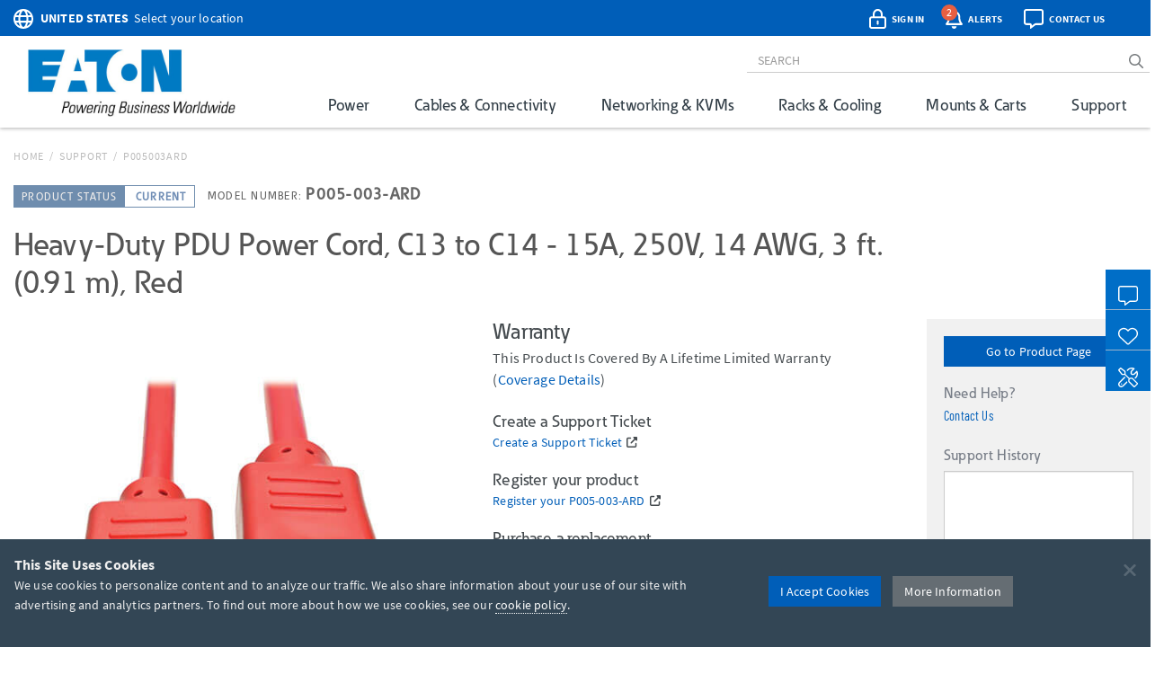

--- FILE ---
content_type: text/html; charset=utf-8
request_url: https://www.google.com/recaptcha/api2/anchor?ar=1&k=6Lc9heciAAAAAETYWKt1PHatnWPkuGmUuPu_4xw8&co=aHR0cHM6Ly90cmlwcGxpdGUuZWF0b24uY29tOjQ0Mw..&hl=en&v=N67nZn4AqZkNcbeMu4prBgzg&size=invisible&badge=bottomleft&anchor-ms=20000&execute-ms=30000&cb=qmgjlh7a2nlh
body_size: 48707
content:
<!DOCTYPE HTML><html dir="ltr" lang="en"><head><meta http-equiv="Content-Type" content="text/html; charset=UTF-8">
<meta http-equiv="X-UA-Compatible" content="IE=edge">
<title>reCAPTCHA</title>
<style type="text/css">
/* cyrillic-ext */
@font-face {
  font-family: 'Roboto';
  font-style: normal;
  font-weight: 400;
  font-stretch: 100%;
  src: url(//fonts.gstatic.com/s/roboto/v48/KFO7CnqEu92Fr1ME7kSn66aGLdTylUAMa3GUBHMdazTgWw.woff2) format('woff2');
  unicode-range: U+0460-052F, U+1C80-1C8A, U+20B4, U+2DE0-2DFF, U+A640-A69F, U+FE2E-FE2F;
}
/* cyrillic */
@font-face {
  font-family: 'Roboto';
  font-style: normal;
  font-weight: 400;
  font-stretch: 100%;
  src: url(//fonts.gstatic.com/s/roboto/v48/KFO7CnqEu92Fr1ME7kSn66aGLdTylUAMa3iUBHMdazTgWw.woff2) format('woff2');
  unicode-range: U+0301, U+0400-045F, U+0490-0491, U+04B0-04B1, U+2116;
}
/* greek-ext */
@font-face {
  font-family: 'Roboto';
  font-style: normal;
  font-weight: 400;
  font-stretch: 100%;
  src: url(//fonts.gstatic.com/s/roboto/v48/KFO7CnqEu92Fr1ME7kSn66aGLdTylUAMa3CUBHMdazTgWw.woff2) format('woff2');
  unicode-range: U+1F00-1FFF;
}
/* greek */
@font-face {
  font-family: 'Roboto';
  font-style: normal;
  font-weight: 400;
  font-stretch: 100%;
  src: url(//fonts.gstatic.com/s/roboto/v48/KFO7CnqEu92Fr1ME7kSn66aGLdTylUAMa3-UBHMdazTgWw.woff2) format('woff2');
  unicode-range: U+0370-0377, U+037A-037F, U+0384-038A, U+038C, U+038E-03A1, U+03A3-03FF;
}
/* math */
@font-face {
  font-family: 'Roboto';
  font-style: normal;
  font-weight: 400;
  font-stretch: 100%;
  src: url(//fonts.gstatic.com/s/roboto/v48/KFO7CnqEu92Fr1ME7kSn66aGLdTylUAMawCUBHMdazTgWw.woff2) format('woff2');
  unicode-range: U+0302-0303, U+0305, U+0307-0308, U+0310, U+0312, U+0315, U+031A, U+0326-0327, U+032C, U+032F-0330, U+0332-0333, U+0338, U+033A, U+0346, U+034D, U+0391-03A1, U+03A3-03A9, U+03B1-03C9, U+03D1, U+03D5-03D6, U+03F0-03F1, U+03F4-03F5, U+2016-2017, U+2034-2038, U+203C, U+2040, U+2043, U+2047, U+2050, U+2057, U+205F, U+2070-2071, U+2074-208E, U+2090-209C, U+20D0-20DC, U+20E1, U+20E5-20EF, U+2100-2112, U+2114-2115, U+2117-2121, U+2123-214F, U+2190, U+2192, U+2194-21AE, U+21B0-21E5, U+21F1-21F2, U+21F4-2211, U+2213-2214, U+2216-22FF, U+2308-230B, U+2310, U+2319, U+231C-2321, U+2336-237A, U+237C, U+2395, U+239B-23B7, U+23D0, U+23DC-23E1, U+2474-2475, U+25AF, U+25B3, U+25B7, U+25BD, U+25C1, U+25CA, U+25CC, U+25FB, U+266D-266F, U+27C0-27FF, U+2900-2AFF, U+2B0E-2B11, U+2B30-2B4C, U+2BFE, U+3030, U+FF5B, U+FF5D, U+1D400-1D7FF, U+1EE00-1EEFF;
}
/* symbols */
@font-face {
  font-family: 'Roboto';
  font-style: normal;
  font-weight: 400;
  font-stretch: 100%;
  src: url(//fonts.gstatic.com/s/roboto/v48/KFO7CnqEu92Fr1ME7kSn66aGLdTylUAMaxKUBHMdazTgWw.woff2) format('woff2');
  unicode-range: U+0001-000C, U+000E-001F, U+007F-009F, U+20DD-20E0, U+20E2-20E4, U+2150-218F, U+2190, U+2192, U+2194-2199, U+21AF, U+21E6-21F0, U+21F3, U+2218-2219, U+2299, U+22C4-22C6, U+2300-243F, U+2440-244A, U+2460-24FF, U+25A0-27BF, U+2800-28FF, U+2921-2922, U+2981, U+29BF, U+29EB, U+2B00-2BFF, U+4DC0-4DFF, U+FFF9-FFFB, U+10140-1018E, U+10190-1019C, U+101A0, U+101D0-101FD, U+102E0-102FB, U+10E60-10E7E, U+1D2C0-1D2D3, U+1D2E0-1D37F, U+1F000-1F0FF, U+1F100-1F1AD, U+1F1E6-1F1FF, U+1F30D-1F30F, U+1F315, U+1F31C, U+1F31E, U+1F320-1F32C, U+1F336, U+1F378, U+1F37D, U+1F382, U+1F393-1F39F, U+1F3A7-1F3A8, U+1F3AC-1F3AF, U+1F3C2, U+1F3C4-1F3C6, U+1F3CA-1F3CE, U+1F3D4-1F3E0, U+1F3ED, U+1F3F1-1F3F3, U+1F3F5-1F3F7, U+1F408, U+1F415, U+1F41F, U+1F426, U+1F43F, U+1F441-1F442, U+1F444, U+1F446-1F449, U+1F44C-1F44E, U+1F453, U+1F46A, U+1F47D, U+1F4A3, U+1F4B0, U+1F4B3, U+1F4B9, U+1F4BB, U+1F4BF, U+1F4C8-1F4CB, U+1F4D6, U+1F4DA, U+1F4DF, U+1F4E3-1F4E6, U+1F4EA-1F4ED, U+1F4F7, U+1F4F9-1F4FB, U+1F4FD-1F4FE, U+1F503, U+1F507-1F50B, U+1F50D, U+1F512-1F513, U+1F53E-1F54A, U+1F54F-1F5FA, U+1F610, U+1F650-1F67F, U+1F687, U+1F68D, U+1F691, U+1F694, U+1F698, U+1F6AD, U+1F6B2, U+1F6B9-1F6BA, U+1F6BC, U+1F6C6-1F6CF, U+1F6D3-1F6D7, U+1F6E0-1F6EA, U+1F6F0-1F6F3, U+1F6F7-1F6FC, U+1F700-1F7FF, U+1F800-1F80B, U+1F810-1F847, U+1F850-1F859, U+1F860-1F887, U+1F890-1F8AD, U+1F8B0-1F8BB, U+1F8C0-1F8C1, U+1F900-1F90B, U+1F93B, U+1F946, U+1F984, U+1F996, U+1F9E9, U+1FA00-1FA6F, U+1FA70-1FA7C, U+1FA80-1FA89, U+1FA8F-1FAC6, U+1FACE-1FADC, U+1FADF-1FAE9, U+1FAF0-1FAF8, U+1FB00-1FBFF;
}
/* vietnamese */
@font-face {
  font-family: 'Roboto';
  font-style: normal;
  font-weight: 400;
  font-stretch: 100%;
  src: url(//fonts.gstatic.com/s/roboto/v48/KFO7CnqEu92Fr1ME7kSn66aGLdTylUAMa3OUBHMdazTgWw.woff2) format('woff2');
  unicode-range: U+0102-0103, U+0110-0111, U+0128-0129, U+0168-0169, U+01A0-01A1, U+01AF-01B0, U+0300-0301, U+0303-0304, U+0308-0309, U+0323, U+0329, U+1EA0-1EF9, U+20AB;
}
/* latin-ext */
@font-face {
  font-family: 'Roboto';
  font-style: normal;
  font-weight: 400;
  font-stretch: 100%;
  src: url(//fonts.gstatic.com/s/roboto/v48/KFO7CnqEu92Fr1ME7kSn66aGLdTylUAMa3KUBHMdazTgWw.woff2) format('woff2');
  unicode-range: U+0100-02BA, U+02BD-02C5, U+02C7-02CC, U+02CE-02D7, U+02DD-02FF, U+0304, U+0308, U+0329, U+1D00-1DBF, U+1E00-1E9F, U+1EF2-1EFF, U+2020, U+20A0-20AB, U+20AD-20C0, U+2113, U+2C60-2C7F, U+A720-A7FF;
}
/* latin */
@font-face {
  font-family: 'Roboto';
  font-style: normal;
  font-weight: 400;
  font-stretch: 100%;
  src: url(//fonts.gstatic.com/s/roboto/v48/KFO7CnqEu92Fr1ME7kSn66aGLdTylUAMa3yUBHMdazQ.woff2) format('woff2');
  unicode-range: U+0000-00FF, U+0131, U+0152-0153, U+02BB-02BC, U+02C6, U+02DA, U+02DC, U+0304, U+0308, U+0329, U+2000-206F, U+20AC, U+2122, U+2191, U+2193, U+2212, U+2215, U+FEFF, U+FFFD;
}
/* cyrillic-ext */
@font-face {
  font-family: 'Roboto';
  font-style: normal;
  font-weight: 500;
  font-stretch: 100%;
  src: url(//fonts.gstatic.com/s/roboto/v48/KFO7CnqEu92Fr1ME7kSn66aGLdTylUAMa3GUBHMdazTgWw.woff2) format('woff2');
  unicode-range: U+0460-052F, U+1C80-1C8A, U+20B4, U+2DE0-2DFF, U+A640-A69F, U+FE2E-FE2F;
}
/* cyrillic */
@font-face {
  font-family: 'Roboto';
  font-style: normal;
  font-weight: 500;
  font-stretch: 100%;
  src: url(//fonts.gstatic.com/s/roboto/v48/KFO7CnqEu92Fr1ME7kSn66aGLdTylUAMa3iUBHMdazTgWw.woff2) format('woff2');
  unicode-range: U+0301, U+0400-045F, U+0490-0491, U+04B0-04B1, U+2116;
}
/* greek-ext */
@font-face {
  font-family: 'Roboto';
  font-style: normal;
  font-weight: 500;
  font-stretch: 100%;
  src: url(//fonts.gstatic.com/s/roboto/v48/KFO7CnqEu92Fr1ME7kSn66aGLdTylUAMa3CUBHMdazTgWw.woff2) format('woff2');
  unicode-range: U+1F00-1FFF;
}
/* greek */
@font-face {
  font-family: 'Roboto';
  font-style: normal;
  font-weight: 500;
  font-stretch: 100%;
  src: url(//fonts.gstatic.com/s/roboto/v48/KFO7CnqEu92Fr1ME7kSn66aGLdTylUAMa3-UBHMdazTgWw.woff2) format('woff2');
  unicode-range: U+0370-0377, U+037A-037F, U+0384-038A, U+038C, U+038E-03A1, U+03A3-03FF;
}
/* math */
@font-face {
  font-family: 'Roboto';
  font-style: normal;
  font-weight: 500;
  font-stretch: 100%;
  src: url(//fonts.gstatic.com/s/roboto/v48/KFO7CnqEu92Fr1ME7kSn66aGLdTylUAMawCUBHMdazTgWw.woff2) format('woff2');
  unicode-range: U+0302-0303, U+0305, U+0307-0308, U+0310, U+0312, U+0315, U+031A, U+0326-0327, U+032C, U+032F-0330, U+0332-0333, U+0338, U+033A, U+0346, U+034D, U+0391-03A1, U+03A3-03A9, U+03B1-03C9, U+03D1, U+03D5-03D6, U+03F0-03F1, U+03F4-03F5, U+2016-2017, U+2034-2038, U+203C, U+2040, U+2043, U+2047, U+2050, U+2057, U+205F, U+2070-2071, U+2074-208E, U+2090-209C, U+20D0-20DC, U+20E1, U+20E5-20EF, U+2100-2112, U+2114-2115, U+2117-2121, U+2123-214F, U+2190, U+2192, U+2194-21AE, U+21B0-21E5, U+21F1-21F2, U+21F4-2211, U+2213-2214, U+2216-22FF, U+2308-230B, U+2310, U+2319, U+231C-2321, U+2336-237A, U+237C, U+2395, U+239B-23B7, U+23D0, U+23DC-23E1, U+2474-2475, U+25AF, U+25B3, U+25B7, U+25BD, U+25C1, U+25CA, U+25CC, U+25FB, U+266D-266F, U+27C0-27FF, U+2900-2AFF, U+2B0E-2B11, U+2B30-2B4C, U+2BFE, U+3030, U+FF5B, U+FF5D, U+1D400-1D7FF, U+1EE00-1EEFF;
}
/* symbols */
@font-face {
  font-family: 'Roboto';
  font-style: normal;
  font-weight: 500;
  font-stretch: 100%;
  src: url(//fonts.gstatic.com/s/roboto/v48/KFO7CnqEu92Fr1ME7kSn66aGLdTylUAMaxKUBHMdazTgWw.woff2) format('woff2');
  unicode-range: U+0001-000C, U+000E-001F, U+007F-009F, U+20DD-20E0, U+20E2-20E4, U+2150-218F, U+2190, U+2192, U+2194-2199, U+21AF, U+21E6-21F0, U+21F3, U+2218-2219, U+2299, U+22C4-22C6, U+2300-243F, U+2440-244A, U+2460-24FF, U+25A0-27BF, U+2800-28FF, U+2921-2922, U+2981, U+29BF, U+29EB, U+2B00-2BFF, U+4DC0-4DFF, U+FFF9-FFFB, U+10140-1018E, U+10190-1019C, U+101A0, U+101D0-101FD, U+102E0-102FB, U+10E60-10E7E, U+1D2C0-1D2D3, U+1D2E0-1D37F, U+1F000-1F0FF, U+1F100-1F1AD, U+1F1E6-1F1FF, U+1F30D-1F30F, U+1F315, U+1F31C, U+1F31E, U+1F320-1F32C, U+1F336, U+1F378, U+1F37D, U+1F382, U+1F393-1F39F, U+1F3A7-1F3A8, U+1F3AC-1F3AF, U+1F3C2, U+1F3C4-1F3C6, U+1F3CA-1F3CE, U+1F3D4-1F3E0, U+1F3ED, U+1F3F1-1F3F3, U+1F3F5-1F3F7, U+1F408, U+1F415, U+1F41F, U+1F426, U+1F43F, U+1F441-1F442, U+1F444, U+1F446-1F449, U+1F44C-1F44E, U+1F453, U+1F46A, U+1F47D, U+1F4A3, U+1F4B0, U+1F4B3, U+1F4B9, U+1F4BB, U+1F4BF, U+1F4C8-1F4CB, U+1F4D6, U+1F4DA, U+1F4DF, U+1F4E3-1F4E6, U+1F4EA-1F4ED, U+1F4F7, U+1F4F9-1F4FB, U+1F4FD-1F4FE, U+1F503, U+1F507-1F50B, U+1F50D, U+1F512-1F513, U+1F53E-1F54A, U+1F54F-1F5FA, U+1F610, U+1F650-1F67F, U+1F687, U+1F68D, U+1F691, U+1F694, U+1F698, U+1F6AD, U+1F6B2, U+1F6B9-1F6BA, U+1F6BC, U+1F6C6-1F6CF, U+1F6D3-1F6D7, U+1F6E0-1F6EA, U+1F6F0-1F6F3, U+1F6F7-1F6FC, U+1F700-1F7FF, U+1F800-1F80B, U+1F810-1F847, U+1F850-1F859, U+1F860-1F887, U+1F890-1F8AD, U+1F8B0-1F8BB, U+1F8C0-1F8C1, U+1F900-1F90B, U+1F93B, U+1F946, U+1F984, U+1F996, U+1F9E9, U+1FA00-1FA6F, U+1FA70-1FA7C, U+1FA80-1FA89, U+1FA8F-1FAC6, U+1FACE-1FADC, U+1FADF-1FAE9, U+1FAF0-1FAF8, U+1FB00-1FBFF;
}
/* vietnamese */
@font-face {
  font-family: 'Roboto';
  font-style: normal;
  font-weight: 500;
  font-stretch: 100%;
  src: url(//fonts.gstatic.com/s/roboto/v48/KFO7CnqEu92Fr1ME7kSn66aGLdTylUAMa3OUBHMdazTgWw.woff2) format('woff2');
  unicode-range: U+0102-0103, U+0110-0111, U+0128-0129, U+0168-0169, U+01A0-01A1, U+01AF-01B0, U+0300-0301, U+0303-0304, U+0308-0309, U+0323, U+0329, U+1EA0-1EF9, U+20AB;
}
/* latin-ext */
@font-face {
  font-family: 'Roboto';
  font-style: normal;
  font-weight: 500;
  font-stretch: 100%;
  src: url(//fonts.gstatic.com/s/roboto/v48/KFO7CnqEu92Fr1ME7kSn66aGLdTylUAMa3KUBHMdazTgWw.woff2) format('woff2');
  unicode-range: U+0100-02BA, U+02BD-02C5, U+02C7-02CC, U+02CE-02D7, U+02DD-02FF, U+0304, U+0308, U+0329, U+1D00-1DBF, U+1E00-1E9F, U+1EF2-1EFF, U+2020, U+20A0-20AB, U+20AD-20C0, U+2113, U+2C60-2C7F, U+A720-A7FF;
}
/* latin */
@font-face {
  font-family: 'Roboto';
  font-style: normal;
  font-weight: 500;
  font-stretch: 100%;
  src: url(//fonts.gstatic.com/s/roboto/v48/KFO7CnqEu92Fr1ME7kSn66aGLdTylUAMa3yUBHMdazQ.woff2) format('woff2');
  unicode-range: U+0000-00FF, U+0131, U+0152-0153, U+02BB-02BC, U+02C6, U+02DA, U+02DC, U+0304, U+0308, U+0329, U+2000-206F, U+20AC, U+2122, U+2191, U+2193, U+2212, U+2215, U+FEFF, U+FFFD;
}
/* cyrillic-ext */
@font-face {
  font-family: 'Roboto';
  font-style: normal;
  font-weight: 900;
  font-stretch: 100%;
  src: url(//fonts.gstatic.com/s/roboto/v48/KFO7CnqEu92Fr1ME7kSn66aGLdTylUAMa3GUBHMdazTgWw.woff2) format('woff2');
  unicode-range: U+0460-052F, U+1C80-1C8A, U+20B4, U+2DE0-2DFF, U+A640-A69F, U+FE2E-FE2F;
}
/* cyrillic */
@font-face {
  font-family: 'Roboto';
  font-style: normal;
  font-weight: 900;
  font-stretch: 100%;
  src: url(//fonts.gstatic.com/s/roboto/v48/KFO7CnqEu92Fr1ME7kSn66aGLdTylUAMa3iUBHMdazTgWw.woff2) format('woff2');
  unicode-range: U+0301, U+0400-045F, U+0490-0491, U+04B0-04B1, U+2116;
}
/* greek-ext */
@font-face {
  font-family: 'Roboto';
  font-style: normal;
  font-weight: 900;
  font-stretch: 100%;
  src: url(//fonts.gstatic.com/s/roboto/v48/KFO7CnqEu92Fr1ME7kSn66aGLdTylUAMa3CUBHMdazTgWw.woff2) format('woff2');
  unicode-range: U+1F00-1FFF;
}
/* greek */
@font-face {
  font-family: 'Roboto';
  font-style: normal;
  font-weight: 900;
  font-stretch: 100%;
  src: url(//fonts.gstatic.com/s/roboto/v48/KFO7CnqEu92Fr1ME7kSn66aGLdTylUAMa3-UBHMdazTgWw.woff2) format('woff2');
  unicode-range: U+0370-0377, U+037A-037F, U+0384-038A, U+038C, U+038E-03A1, U+03A3-03FF;
}
/* math */
@font-face {
  font-family: 'Roboto';
  font-style: normal;
  font-weight: 900;
  font-stretch: 100%;
  src: url(//fonts.gstatic.com/s/roboto/v48/KFO7CnqEu92Fr1ME7kSn66aGLdTylUAMawCUBHMdazTgWw.woff2) format('woff2');
  unicode-range: U+0302-0303, U+0305, U+0307-0308, U+0310, U+0312, U+0315, U+031A, U+0326-0327, U+032C, U+032F-0330, U+0332-0333, U+0338, U+033A, U+0346, U+034D, U+0391-03A1, U+03A3-03A9, U+03B1-03C9, U+03D1, U+03D5-03D6, U+03F0-03F1, U+03F4-03F5, U+2016-2017, U+2034-2038, U+203C, U+2040, U+2043, U+2047, U+2050, U+2057, U+205F, U+2070-2071, U+2074-208E, U+2090-209C, U+20D0-20DC, U+20E1, U+20E5-20EF, U+2100-2112, U+2114-2115, U+2117-2121, U+2123-214F, U+2190, U+2192, U+2194-21AE, U+21B0-21E5, U+21F1-21F2, U+21F4-2211, U+2213-2214, U+2216-22FF, U+2308-230B, U+2310, U+2319, U+231C-2321, U+2336-237A, U+237C, U+2395, U+239B-23B7, U+23D0, U+23DC-23E1, U+2474-2475, U+25AF, U+25B3, U+25B7, U+25BD, U+25C1, U+25CA, U+25CC, U+25FB, U+266D-266F, U+27C0-27FF, U+2900-2AFF, U+2B0E-2B11, U+2B30-2B4C, U+2BFE, U+3030, U+FF5B, U+FF5D, U+1D400-1D7FF, U+1EE00-1EEFF;
}
/* symbols */
@font-face {
  font-family: 'Roboto';
  font-style: normal;
  font-weight: 900;
  font-stretch: 100%;
  src: url(//fonts.gstatic.com/s/roboto/v48/KFO7CnqEu92Fr1ME7kSn66aGLdTylUAMaxKUBHMdazTgWw.woff2) format('woff2');
  unicode-range: U+0001-000C, U+000E-001F, U+007F-009F, U+20DD-20E0, U+20E2-20E4, U+2150-218F, U+2190, U+2192, U+2194-2199, U+21AF, U+21E6-21F0, U+21F3, U+2218-2219, U+2299, U+22C4-22C6, U+2300-243F, U+2440-244A, U+2460-24FF, U+25A0-27BF, U+2800-28FF, U+2921-2922, U+2981, U+29BF, U+29EB, U+2B00-2BFF, U+4DC0-4DFF, U+FFF9-FFFB, U+10140-1018E, U+10190-1019C, U+101A0, U+101D0-101FD, U+102E0-102FB, U+10E60-10E7E, U+1D2C0-1D2D3, U+1D2E0-1D37F, U+1F000-1F0FF, U+1F100-1F1AD, U+1F1E6-1F1FF, U+1F30D-1F30F, U+1F315, U+1F31C, U+1F31E, U+1F320-1F32C, U+1F336, U+1F378, U+1F37D, U+1F382, U+1F393-1F39F, U+1F3A7-1F3A8, U+1F3AC-1F3AF, U+1F3C2, U+1F3C4-1F3C6, U+1F3CA-1F3CE, U+1F3D4-1F3E0, U+1F3ED, U+1F3F1-1F3F3, U+1F3F5-1F3F7, U+1F408, U+1F415, U+1F41F, U+1F426, U+1F43F, U+1F441-1F442, U+1F444, U+1F446-1F449, U+1F44C-1F44E, U+1F453, U+1F46A, U+1F47D, U+1F4A3, U+1F4B0, U+1F4B3, U+1F4B9, U+1F4BB, U+1F4BF, U+1F4C8-1F4CB, U+1F4D6, U+1F4DA, U+1F4DF, U+1F4E3-1F4E6, U+1F4EA-1F4ED, U+1F4F7, U+1F4F9-1F4FB, U+1F4FD-1F4FE, U+1F503, U+1F507-1F50B, U+1F50D, U+1F512-1F513, U+1F53E-1F54A, U+1F54F-1F5FA, U+1F610, U+1F650-1F67F, U+1F687, U+1F68D, U+1F691, U+1F694, U+1F698, U+1F6AD, U+1F6B2, U+1F6B9-1F6BA, U+1F6BC, U+1F6C6-1F6CF, U+1F6D3-1F6D7, U+1F6E0-1F6EA, U+1F6F0-1F6F3, U+1F6F7-1F6FC, U+1F700-1F7FF, U+1F800-1F80B, U+1F810-1F847, U+1F850-1F859, U+1F860-1F887, U+1F890-1F8AD, U+1F8B0-1F8BB, U+1F8C0-1F8C1, U+1F900-1F90B, U+1F93B, U+1F946, U+1F984, U+1F996, U+1F9E9, U+1FA00-1FA6F, U+1FA70-1FA7C, U+1FA80-1FA89, U+1FA8F-1FAC6, U+1FACE-1FADC, U+1FADF-1FAE9, U+1FAF0-1FAF8, U+1FB00-1FBFF;
}
/* vietnamese */
@font-face {
  font-family: 'Roboto';
  font-style: normal;
  font-weight: 900;
  font-stretch: 100%;
  src: url(//fonts.gstatic.com/s/roboto/v48/KFO7CnqEu92Fr1ME7kSn66aGLdTylUAMa3OUBHMdazTgWw.woff2) format('woff2');
  unicode-range: U+0102-0103, U+0110-0111, U+0128-0129, U+0168-0169, U+01A0-01A1, U+01AF-01B0, U+0300-0301, U+0303-0304, U+0308-0309, U+0323, U+0329, U+1EA0-1EF9, U+20AB;
}
/* latin-ext */
@font-face {
  font-family: 'Roboto';
  font-style: normal;
  font-weight: 900;
  font-stretch: 100%;
  src: url(//fonts.gstatic.com/s/roboto/v48/KFO7CnqEu92Fr1ME7kSn66aGLdTylUAMa3KUBHMdazTgWw.woff2) format('woff2');
  unicode-range: U+0100-02BA, U+02BD-02C5, U+02C7-02CC, U+02CE-02D7, U+02DD-02FF, U+0304, U+0308, U+0329, U+1D00-1DBF, U+1E00-1E9F, U+1EF2-1EFF, U+2020, U+20A0-20AB, U+20AD-20C0, U+2113, U+2C60-2C7F, U+A720-A7FF;
}
/* latin */
@font-face {
  font-family: 'Roboto';
  font-style: normal;
  font-weight: 900;
  font-stretch: 100%;
  src: url(//fonts.gstatic.com/s/roboto/v48/KFO7CnqEu92Fr1ME7kSn66aGLdTylUAMa3yUBHMdazQ.woff2) format('woff2');
  unicode-range: U+0000-00FF, U+0131, U+0152-0153, U+02BB-02BC, U+02C6, U+02DA, U+02DC, U+0304, U+0308, U+0329, U+2000-206F, U+20AC, U+2122, U+2191, U+2193, U+2212, U+2215, U+FEFF, U+FFFD;
}

</style>
<link rel="stylesheet" type="text/css" href="https://www.gstatic.com/recaptcha/releases/N67nZn4AqZkNcbeMu4prBgzg/styles__ltr.css">
<script nonce="fdP5vhoksWF8_jdrzMJMwQ" type="text/javascript">window['__recaptcha_api'] = 'https://www.google.com/recaptcha/api2/';</script>
<script type="text/javascript" src="https://www.gstatic.com/recaptcha/releases/N67nZn4AqZkNcbeMu4prBgzg/recaptcha__en.js" nonce="fdP5vhoksWF8_jdrzMJMwQ">
      
    </script></head>
<body><div id="rc-anchor-alert" class="rc-anchor-alert"></div>
<input type="hidden" id="recaptcha-token" value="[base64]">
<script type="text/javascript" nonce="fdP5vhoksWF8_jdrzMJMwQ">
      recaptcha.anchor.Main.init("[\x22ainput\x22,[\x22bgdata\x22,\x22\x22,\[base64]/[base64]/MjU1Ong/[base64]/[base64]/[base64]/[base64]/[base64]/[base64]/[base64]/[base64]/[base64]/[base64]/[base64]/[base64]/[base64]/[base64]/[base64]\\u003d\x22,\[base64]\\u003d\x22,\x22M3RqD8KUw4XDv8KWwpwpw77DocO7UMO8w7tlwpIGfwXDm8K1w5gYazNjwpZcKRbCuDDCugnCvz1Kw7QuQMKxwq3DtBRWwq9WN2DDoRrCicK/E2tXw6ADbcKvwp06UsKPw5AcIEPCoUTDqjRjwrnDk8K2w7csw6BZNwvDvsONw4HDvSoMwpTCnirDn8OwLkZMw4N7DsO0w7F9McOcd8KlYsKhwqnCt8KowpkQMMKzw6U7BybCvzwDGE/DoQlxX8KfEMOcAjE7w6ZZwpXDoMOhb8Opw5zDq8OKRsOhQsOiRsK1wonDhnDDrBATWh8Hwq/Cl8K/[base64]/w5Mxw6tBwrLChBHCmsKrw60iwrV6HcOdOQPCrjlewrTCnMOywpnCtTDCk30ObsK5TcKoOsOtT8K1H0HCviMdNz8aZWjDoQVGwoLCtsOqXcK3w4ckesOIGMKnE8KTW3xyTwZrKSHDnnwTwrBEw5/DnlVPccKzw5nDiMOfBcK4w6h1G0E0DcO/wp/CpT7DpD7CtsO4eUNwwp4NwpZWXcKseg7CiMOOw77CrivCp0pZw4nDjknDqSTCgRVswovDr8OowpYWw6kFWMKiKGrCuMK6AMOhwrTDgwkQwrDDsMKBAQ4mRMOhC0wNQMOkdXXDl8Kww4vDrGtuJQoOw6DCusOZw4RJwpnDnlrCkRJ/w7zChAlQwrg0ZiUlUEXCk8K/w7PClcKuw7IUJjHCpwJAwolhAsKLc8K1wqvCgBQFfgDCi27Dv00Jw6kJw7PDqCtdSHtRFcKww4pMw6l4wrIYw5zDhyDCrTTClsKKwq/DiwI/ZsKcwpHDjxkFRsO7w47DjcKtw6vDol7CgVNUXcOlFcKnMMKhw4fDn8KPDxl4wonCtsO/[base64]/Ci8OEfBQWSMOoZcO1w4JVHUXCskdKDDUjwrNrw5QLb8KnU8Ojw57DlwvCmHFmWFHDiBnCucKgAsKFZlgrw7wRSQnCgWJLwq8Lw4rDqsKbHkrCnWHDosKjccKWScOIw48fYcO6H8O+aUfDrANKLMOPwovCmXMFwo/DssOiQMKAZsOTNFllw7tKw799wpQNCywGYl7CtyLCkMOBAgEww77Cn8K3wqbCsAFUw79mwqrDmDPDpyM4wrHClMO1WcOMEsKTw7ZSF8KpwpEbwpbCrcKrY14SQsO0BsKyw6HDpFAaw5MYwprCv1PDskhJdsKkw48Xwq0HLX/DuMOAfkrDikpNOsKpCibDqljCnlPDoiZSEcKDMMOzw53DgsKYw5PDiMKiaMKfw6rDlm3DtGHCmSdBw6F/w7RJwoQqLMKKw43Cj8OIAcKrwr7CvS7DicO1a8OFwp7CucKpw57CncK6w4FVwo8Iw5h5QBrCjwzDgFdaUcOWYsKGZsO6wrvDtwVgwq5cYRHDkyMAw40uPwjDiMODwqLCvMKEw5bDsxNHw6vCkcOAA8Kewo5owrcCc8KMwot6ZcKZw5/[base64]/wrnDj8KsCgrDgsOUw75cKcKxw7jDgMKRw7Z9PDDCpsKVJg85eivDksOtw4HCoMKKbHA9XsOFE8Ojwo0hwqg7RlPDhsOBwpk0wrzCu2nDkGPDm8KyYMKbSSYSBMO1wqt9wp/Dvj7DucO6VsOldS/[base64]/DMOZwp1hSB0kw6LCg8OiMAjClsOaw77DmFfDvMOmJ3wWwpZLw4ccMcO3wq1eU2nCggFlw4EARMOxRljCvSHChC7CllRqDsKtHsKhWsOHBMOmR8Oxw401J1VqGRHCv8O8RGvDocKOw5bDvhDDncOFw69hYRDDonLDplZ/wpQEQ8KLR8OEwo5nUEQiTcOKwppbIsK2bALDgD7DlEYNJwoUQ8KRwox4VsKTwrVwwrtyw5vCgHhfwrt7fjDDpMOpccOwAzbDvwhoDUnDqjPDmMOjS8KLKjgQFy/DtsOgwqvDgQPCmzI1wpnDoAPCnsONwrXDhsOmPMKBw7bDisO/ERU4O8Kbw6TDlXtew6TDpEzDjcK+cF/Dqkp8VmATw7zCtlbCrMOjwpDDiT96wrwpw4lZwo0gNm/CkRbDncK8w4zDrsKzbsKqXSJEXyvDisK/NDvDgm0twqvCoCFMw7s7M1t+YApRwr3ChMKnLxMGwrbCjWRkw7wqwrbCtcO3RwHDusK2w4LCrW3DkBpEw5DCr8KcE8Odwq7CkMOaw7JDwpxXIcOmBcKbNsOUwoXCncKlw4nDh07CvTPDs8Oxa8Kfw7DCtMKlS8OjwqU+Xz/Cl0rDtWNXw7PClillwojDiMKUMsOeU8KSMyvDrzDCkcO/[base64]/w4bCpmTCqMKGFMOvCkQ+T8KpN8OWw6XDiVrClMKPIMKwLWHClcK3wq/Cs8KuVy3DkcO8I8K+w6BZwpbDvcKewp3DpcOXES3DnXPDjsKxw6Ihw5vCqMKNOBozIktpwozCpUJgKHDCh15xwp7DlsKww7k7UcOJw516wqRawr0dbHPCrMKpwokpRMKLwp0/RMK5wr15w4rCkSNlM8OewqbCkMOgw7ZzwpnDmjLDnFMrEDAZXEDDpsKiw4V6XVg8w7/DnsKew4zCnWvCgcOce2Mnw6rDl2IvP8OswrPDtcOlSMO4HsOmw5jDuEx8FnbDjAPDkMOdwqLDj0jCnMOJAiDCksKEw4gVWWjDjUjDmh/DtgbCkS1uw43DqmVXTD0db8KfRUc9WQTDjcKuUXJVZcOdG8K4wocaw6USdMOaW1kMwoXCi8KoLyjDvcKtL8KQwr0Owo4YXn5Bw4zCvEjDtzU7wqtEw4Y5dcOBw51ZNQzCpMKaP1Q6w5nCq8KOw7XDr8KzwrPDlk3CgyHCnH/[base64]/[base64]/Cu8KJI2tTd8OKNsKkG8Kqw7fCt8OPw4lTQcOXD8Omw60vEGHDscKsfwXCtRYMwpY3w61INGXCgWVSwoYQYCPCnwzCu8OvwpM+w7d7AsKfCsKuccO2LsOxw5TDq8O9w7nCn2Q/w7sGKUFITw0QKcOMWsODDcKLRcOJUD8bwqQ4wr/[base64]/[base64]/Dl8Oww73Cg8OqS8KRwqFER8OZw5bDnsKvZgXDpA7CuHQMw4jDhDbCtsO8Aj9YfB7DkcOdXsOjJgfCgDbCvcOvwoZWwrrCowvCpGt9w7DDplrCvzXCncOWUMKLwpXDn2oVKk3DgnA5IcO8ZsOHUV11BVnDghA/[base64]/[base64]/CgMORw7TDv8ORw49XW245LcKTamYawo7CrMOYEcKUBsOKPMOow7TDoSZ8KMK/ccKrw7Zcwp7CgDvDtSLCp8KFwprCmjBYN8KyTFxsel/[base64]/Dv3JkVjjCnsKUw5fDo8OFSzLDhlrCuGDCowTDgsK2ZsKMIcOxwpRqIcKHw5NYacOuwpg1M8O3w5dXf2wmU13Ct8OjOUTClQHDg2/[base64]/w5zDuzNLXDbCt8Kdw6kAw4MCIC/DqRvDisO3BAHDq8KfwpfClsK2w6jDjzEMQkoTw6BxwonDu8K6wqAgEMORwq7DgDd7wp/[base64]/DqxrDrsOfw4HDkm4fMAZSw47DicK+EMO6Z8K7wooZwoXCkMKKfsKZwpImwovDikodHCxmw7TDqU4JKMOuwqYiw5rDh8OYRAJBBsKAYTTCrm7Ds8O2FMKhHhfCgcO3wpPDlT/[base64]/CrTV9wrQcP8KMOQXCg8O8wrDDrsO2ecKhT8KRU20Ow6hAwo4ICMODw63DgW7DhAhfM8KcAsKywrPCqsKMw5jCvcOuwrfCqsKaasOmFywKL8K2DVPDqcODwqo+WRtPB1/DncOrw7TDv24ew69hw7BRaDzCt8Kww7DCnsKnw7xHNsKIw7XDmS7DgMOwAjA0wrLDnkA/L8Otw5Abw4E8dMK1OB9sXRdCw7pDw5jCuyQTwo3Cp8OAHzzDpMKew4XCo8KBwpzCkMOow5YowpwCw7LDvlcCwpvDiXoNw5nCicKbwrZ/w63ClBs5wrTCsjzCuMKawoRWw6oWR8KoGwNGw4HDjTnCpyjDqnnDmQ3CrcKJIwRDwocvwp7CogvClsKrw44Uwpk2JsK+wrjCj8Krw7LCjyx0wrPDpcOmDioZwo3DtAhdbmxTw5PCjgg/EHXDkwjCvXLCq8OOwoLDp0nDg1bDvsKUfVd6w7/[base64]/[base64]/DjEXDp8Onwp8UTWDCg8OJXSJgwrDDmcK4w4QUw6TCrjEyw6UNwqtacl3Dlh8Bw7PDnsO6AsKlw5FnNQ5tY0XDscKTMGrCr8O/[base64]/CkSY+McKCwqUdw7QdwrvDosKvwr5DCsKvVsKYwo7DliHCsUzDlnlmXiQ9H0PCmsKIQMOYLkx1HkjDpxZkKQsfw4YbVUvDgnMVBijCpDJTwrlYwoRyFcKVecOywq/Di8O2YMKZwrRgJ2whPcKawo/DsMOzwq1Aw4khw7DDg8KnWMOEwqwDVsK/wqUBw6rDuMOHw5NfCsKsK8OkJMK4w5xAwqsyw5Bbw7HCpCUIwrbCqsKCw614KsKoNAfCi8ONTnDCjFDCjsK+w4HDtHYnwrfCjMOLb8O2SMKHwodoASBKw7PDrMKowoA5ThTCkcKFwrXDg35vw5nDtcOxdF/Dt8OFI2/Cr8KTGmPCqVonwqDDrz3DqXQLw6dDV8O4dgdEw4bCt8Kfw4bCq8KnwrTCtT1KF8KywozCv8KBFhcnwofCtn5Ww77DmUUQw6jDnMOYKF/Dg3bCksKmA199w6rDo8Oxw54LwrTChMOewqBewqnClsKRLg5fNCANCsOhwq3CtG4Yw4NSLnbCvMKsbMKmD8KkbyExw4TDjjtHw6/[base64]/[base64]/[base64]/[base64]/CsjzCnW0zJcO5w7w3EsKewqshw4XCgsO8DhZ7wobCjE/CnT7DmWjDlSsQUMOrGsOgwpkAw4TDqT54w7fCrsKjw77CkhbCoypgNBXCvsOew5gbMW1yDcK/w4rDjxfDrihwVQXDuMKGw6fChsO/bsOJw4/[base64]/w43DsMKoLjxVwpbCqj5jfk5nw6nCtcKWGcOpaErCk0lgw58ROBXDuMO3w5FhJjhpAMK1wpI9IsOWH8Kewrw1w4MAYWTChnJJw5/CicKNPDoRw5ASwocLZ8Kzw5XCr3HDlsOgecK+wqrCtz9eahfDkcOKwpHCvSvDt3M/w4tha27CpMO/wrZhR8OaJsOkM3dvwpDDgUYVwr9WJ0zDgMObIWlJwq5hw4jCpMO8w4sTwqzCtMObScKhwpkbbwVCERB8VcOwMsOBwr8Ywq4kw7l4ZsOweyNvCh4pw5rDry/DocOuExQFVH0Ow6XCi2t6SkBkF2TDqXbCiRAseEEtwqjDnVvCgjFBJUMES34aEsKrw4kTJRXCvcKMwpk1wo4kccOtIcKVPzJKMsOmwqV6wr1Dw5nCh8OpYsKXD1rDvcKqG8O7wprDsDxfw5DCrFfCiTTDpsO2w5jDqcODwpkIw6wxVxQawox9SwViwqHDm8OVKcK3wo/[base64]/[base64]/CvgRlFMK9a8Odwolgw4ZjJ8OATjB0fXrCjybDi8OWwr7Do1haw57ChSfDk8KCKhXCqcO9DsKiw4tECx7CuCUHXGrDmsK1ScOrwrY5wq1aFTlZw7rDoMK/W8Oew5lBw4/CqsOnYcOodn80woo8M8KBwoDCiE3CpMOINMKVDCXDkyRSNsO0w4AYw7nDuMKZCWpccyRgwrt+wpZ2EMKrw6E4worDkkl0wobCl0pZwo7CnAl/R8O7w6HCj8Ktw7zDshZQBBfCosOGVgQJfMK8fC/ClnbDosOGX1LClgQzDVvDvxzCtMOVwq3DncOBN0nCkTpKwoXDuj1FwpXCv8Krwp9twonDlhR8dz/Dr8O+w5hVEcOwwq3Dg1DDoMOcRg3Ckkt3wqXCo8K7wroHwocbLsK9DGBXYMKDwqsWb8OvYcOVwp/Ci8OHw5vDvRdHGMKONcK0RhXCgztMw4MrwpUAZsOTwoLChBjCij9vV8KDYcKlwr43Gm0DKD8yF8K0wr3CigHDtsO+wo/CqgIuCw0/bTh8wqINw6zCh1l4wonDuzTCs0nCo8OpWMO9UMKuwqBJRQjDncK0bXTDk8OGwoHDsE/Dtxs4w7PCoyUuwqXDoCLDuMOjw6BmwpLDocOww4lKwp0hwrl/w7UreMK4AsKFCmnCu8OlbmYFIsKow6Z9wrDDrmnCtEVWwr/Cr8Oxw6ZLKMKPElHDkMOYNsOaWA7CqnvDl8KNFQZDByTDvcOIRmnCssOUwqbDgCrCmB/Cn8KVwqczGgUrVcO1X3QFw6p9wqEwccKCw6QfT1bDnsKGw4nDtcK3UcOgwq1rdhPCiVvCvcKjUcOxw73DhsKBwrPCpcK/wr7CkW9nwrYCfUfCtyFTK0nDgAbCvMKIw53DsEsnwoVxw5EswpgOccKnYsO9PXLDosKYw6xcCRIYSsOpLiQbY8ONwo1rQsKtPsOLfMOlfB/Cn3BqNsKbw7BMwqvDv8KcwpDDscK8YiAywqZvL8ONwrbDncOBa8KkXcKtw4JuwpoWwpPDoQbCqsK2I14EXCPDpGnCsEMmdVxCRyjDhCLCvErDj8OQBRA/UMOew7fCu3TDkAPDhMK4wrDCscOuwo5Jw41UMWjDt07CsWPDjwTDsVrCnsOXOcOhTsK/w6rCt34QFiPCv8OMwqAtw65XRWTDrFgAXhEWw788RDd0wokmw4DClMKKwoJ6SMOWw7gHER9iWnrCr8KnacOLB8Oldjo0wrd+DcOOSF0Zw7sdw65HwrfDp8OawqA8aBLDpMKSw5LDiAJGCWJcaMKTCmbDucKZwp5cZcKARk8PJMOKU8OZwpswOno7fMOIW3/CtjrDm8KMwpzCmMKjcsOswpgMw6DDjMKUAzrCusKpccOXezlNCsOgC27DsklFwqrDqATDvyHChSfCgWXDkkQTw77DuRjDrcOoIBwRJsKOw4J1w7gFw6/DiAAnw5c4M8K9dTHCtcKaC8OzGz7CrT3Cvzg/[base64]/[base64]/w6hZYgnDg8K5UsODwoxoQsODT8OjawXDqsOPEsOUw5jCjcKyZVhKw78KwpnDoU0Xw67DlzcIwojCmsK6BWRYIiEkUMO1CTnCkR59fEp6AwrCiSXCr8OZIlU/w6ZAR8OKL8KwWMOqwpBJwpnDvEIEb1nCshV7ewNkw4RRVRvCmsOELkPCjjBBw40TcB4pwpXCpsOEwpvCqcKdw5t0w7XDiyYdwpvDi8Ojw4jClMOaGD9yMsOVbSvCtcKSZcOPECfCiy8sw4PDpcOQw5jDucKEw5ELIsObIT/CuMOLw4oDw5DDnRnDnMOARcOyAcOCbMKNRRlbw5JXJ8OMLGvDp8OffzjCu2nDhSsTG8Ofw7YVwqtSwoFew5FJwqFXw7ZTBlM/wqN1w6xAZUDDqsKuV8KQa8KoZMKRU8O1bTvDozYmwo9FJDXDgsOlMGZXTMKwBm/CsMOuQcKRwq3DrMKDGxbDrcK6XRPCvcKNwrPCp8OkwqJvYMKZwqMzMCPCpjHDq2XChcOOTsKcfMOYWWREwqPDmiN+wpHDrABwWcKCw6YtGGQIwrXDisOoIcKZKR0ocHbDhMKaw71Nw6LDrk7Co1bCngXDk0RewqfDt8OTw5UHPMK9w5/[base64]/DjsOaUcO+MsO7wrJiZsOYw7fCncO6woHDhilHFSnDoTMZw6lOwoAEQ8KZwr7Cp8K1wrs1w4vCpxQ1w4XCgsKGwpjDn0YwwqBPwrFSHcKCw6nCsT/CrV7CmcOvZ8KNw57Dh8O7CMK7woPCnsO5wrcQw5RjcWjDm8KtER5wwqLCjMOnw5bCsMKMwqZWwrfDrMO1wr8Iw4XCl8OvwqXDoMOucBZZeAHDn8KiMcK5VgvDkCcbNVvCqSIsw7PCiS/Ck8OiwoI4wro1Y0R/X8KAwo0pAVUJwqzDuTN4w4vDvcOdKRl3wrVkw7HDtMOGCcO5w4rDmns3wp/DrcOiXXPChsOrwrXCsRJcPFZrwoNDVcONRQLCiSjDt8KQIcKFH8OAwqXDigrCg8OmQcKgwqjDtcOCCsOEwpNLw5TDgRhfdsOwwqhNPQrCnGnDlsOcwo/DosO6w7A0wpfCt2RKYcOuw79Rwr1Dw7R5w7XCuMK8BsKLwoPCt8K4WX09YC7DvWhrLMKNwo0pWHNKZ2LCt3vDmsKJw6JzHsKcw7oZY8Okw4fCk8KeW8Krw6pbwotqwpbCmE7CkAvDvcOfDcKHX8O3wqDDuGNiT3YYworCm8OGX8OdwrcEOMO+YDjCg8K/w57DlyjCtcKzw67CssONFMOeTBF5WsKlRwgOwo9pw73DsyBTwoBOw6YdQi3DhcKvw717J8KBwovCtQxRbMKkw57Dq1HCsAd/w70CwpQBLMKJZWMvw57DrMOKFlxbw6ocw6fDjwVDw6HClFUEfCHDqio4RMKow57Dhm9+BsKcU3c+GMOJKgBIw7LCnMKgKhHDlsOCwpPDuCgKw4rDhMOJw64Jw5zDksOYf8O/GDpuwr7Cng3DonUawoHCkCliwrjDocK4KEtcFMOrPzNnSHHCoMKPVcKYwq/DpsOTbHUTwpJ6DsKifcO4LMOvLcOOGcOPwqLDnMO4LlbClA8ew5nDqsKFKsKCw6hKw67DmsOnOg1gb8ONw7vCt8KAU04ODcOuwp9Dw6PDqi/[base64]/Cj1XCucOMw6rCscKMw5HDmcOJw5gLwph4QMOpwpVrVx3Du8OjHMKUwq8mwrnCs0fCoMKRw5TCvAjCs8KJcjk0w4TDgD8AWzNxdhZGXitYw7rDrXBZI8OTZ8KdCx4ZRcK+w6zDoRRoLW/DkAxYbSYnTy3Cv3DDkjDDlQLCmcKnWMO5FMOrTsK+E8O8EUBJMEZiQsOjSWUiwq3CucOTTsK9wrRuw7Mxw7XDhsOLwqJrwovDoDrCjcOQMsK4wpggEicjBBbCmB4BBS7DugfChmcEw5gMw4HCsAomTMKPFsOWX8K8wprDi1V6DnzCocO2w58Ww6Anwr/[base64]/[base64]/DkcKDZiQWMcKyNg3Cn8OvwrRqw4BLwrIdwrHDosOacMKJw57CscKMwrMjTmPDjsKCwpPDscKSAA1Nw6/DqcKnDF/CosOUwqPDosOiw6bCr8Oww4Aiw57CiMKMO8O1QcOHSknDqQ7Cg8KlcHLCu8OiwqjCsMK0DXVFPUsBw6p7w6RIw41pwqNUV2/[base64]/CmMOcwqIcOybDszoNNsOUbMO2w5MrwpTCoMOINMOaw4/DqHvDvUvCg0jCpWjDscKPCVnDqz9BBVfCpcODwqHDu8K1woHCn8KDwoTDgUdcZz8Twq7DsRBdQnccHwU3Q8Odwq/CiwYvw6vDgSthwrtoRMOXNMOswrHCtsODQF7DksOkJHQhwrrDq8OkXiUiw6F0KcO0wpPDq8OMwpwqwpNVw63CnsOHNMOneHpHD8OCwoYlwpbDr8KobMOBwprDtmbDqsOoRMK+RMOnw6lLwp/Cli9mw4zCjcOuw5vDgALCscOnd8OpM29aYDgraUA+w616IMKWHsOiwpPCvsORw6HCuDbCtcKJUTbChlTCkMO6wrJSTScqwqtUw45iw6DDpMOPw5vDpcKUTcOTDWI6w5cAwqNMwq8xw7fDp8O5aRXCqsKnemLCkxTDsgDDg8OxwqLCvMOpfcKHZcO/[base64]/KcKPBnEgdUgYwqPDsQAYwoc9BsO9w4fCtcOHw60Ew5BmwoTCpcOhJcOCw45FaxvDvcOfKMOBwrMww64dw4TDgsOQwoYJwrbCt8KBw4tDw6LDi8KWwo7CqMKTw7sALHPDssOmB8O7w77DrFVyw6jDr355w5Yjw6UHBMKYw4cyw5Utw5vCvhF/wojCtcKOckXDjxwUOWIMw7Bfa8KkRSxAw5h0w6jDtMK/DMKSXcKifTXDtcKPSj3CjMKxJnkYGMOlw5HDpz/DoGg6Z8OVbEHCjcKNeT4dX8OZw4HDn8O9MEt/wqHDmgTDhMKUwpvCicOjw68/wrTDpRYPw5xowqthw6s8ci3Cj8Kbwp4zwrEnBkELw5UJNMOHw6fDnCFAZMOGWcKML8KFw6/DjMO/WcKaLsKhw67CnibCtnHDpzvCrsKUwqPCtcK3Hn3DsxlCXsOJwrXCrEB3WVZcS2lMYcOQwqVyDR8fFHg/w7oaw48lwo1bKcOww4sVBsOnwrUFwqDCmcKlLnYTHh/[base64]/CocKrwqUyLMOrw6/[base64]/[base64]/C8K3H8Ofwp3CgMK7w5dFw5x/w6s7S2/[base64]/[base64]/Crh9rw7nDvcKMw7fDiCfCpsOww4pHN1jDjV5gw6dARljCvi7Dp8KpWlQvXsKzEMOZw4zDtF0iw6nChBXCoTHDrMOkw54JeXTCncKMQCh9wrQdwqodw4nCu8KgDVtWwrbCvMKrwq4dTXTCgsO2w5DDhmpGw6PDtMKaGjJ+fcObNsOuw7rDqivDrsOwwr/CtMKZOsOiWMO/LMOHw4LCtWXDum98wrvCoUBGASlowoYKQkEHw7fCoWbDucO/[base64]/CusKXLWHDhEXCuxHDvlfDmAEyw7wcRMOGasKPw6YDR8KOwp3CpMKQw7YyKXDDksOfPm4dKMOLR8OeVQPCqV/[base64]/wp7DjAfDly9pQMKow4bCtF/Co8K/[base64]/TMOdwpINw7Rtw7JCworCgVpVSxHDlhfDtsOkWMKhwp9+wrLCu8OywrDCjMKKCExqR1PDmlgmwqPDiC85PsOKFcK2w5jDisO+wr7Ch8KMwrg2cMOKwrzCoMKUecK/w4YdU8K8w7nCs8KUU8KTCRTClxPClMOgw4hdWm4ufMOMw4/Cu8KbwoFlw7pUw6ETwrd7wqAdw45UCsKWBkcjwonCrsObwpbChsK6YDkRwrLCg8O3w5liVyjCrsKHwqQicMKkcENwA8KOOAhZw513bMOUVnFRfcKcwoJrMsK3ZwDCsXc5w55+wpHDisO0w5fCgynClsKfPsKjwp/CjsKzdAXDvsK6worCvULCtXczw7XDiycvw4JNRxPDl8KBwpfDrBbClU3CtsOIwo1nw48+w6kWwoUDwp3DvxwyCsOXQsOow6LDuAdJw6pZwrUcLMKjwp7CgTbChcKzQMO/[base64]/bWnDnsKnE8OBCS7DoAMFw7/Cv17Cn8K5w4rCsUJmHFTDpMKawppsdsKswpZCwonDkjvDkgwGw48bw7w5wqnDoi96w40PMMKIcypsbw/DgcOOdRrCosOfwrpmwotsw5bCmsO/w7o9QsOxw6AIfQrCgsK0wqwuw54rccOiw4x9dsK4w4LCmmvDrjHCs8Orw5cDSXsCwrtwYcKhNFobw4ZNCcKlwpXDv1JtDsOaZcKVecK4NsOnMyzCjHvDi8KwYsKwDVo3woBfJC/DgcK2wq0tbMKdLMO+w7/DvgfCvCDDtRtbNcKbOcOSwqLDrH7Dhx1lbhbDuBw9w5JOw7d7w5jCj2DDnMKcMD/DlMOJwp5IBMKGwrPDmnPDpMKywpwPw4Z8ZsKhGMOwFMKVXsKdBMOXYU7CkWjCjcO8w6HDoDjCnTk/wpsWNVjCssKhw5vDl8OFRlHDqg7DhMKgw4bDgnJpQ8KCwoxWw4PCgCHDqcKKwoItwrIyV1rDogk7UjzDhsOPUsO7HcKpwoLDqTZ0UcODwq4Sw4zCoF0oesO+wpA8wrTDncKgw71DwoYYJQdOw4UiCwLCrMK6wqw8w6vDuDB4wq4BY3xJUnjDsVp/wpjDu8KVTsKgHsO/Xi7DusK5w7XDiMKKw7N6wqpuEwDDpxvDowhhwqDDtX4kAjfDtWN7DD88w5TCjsK6w4lvwo3Dl8OCVcKDK8KYPcOVIGxuw5nDhDfCuEzDmC7DtlPDucKYLsOKRVw9GGppN8ObwpFCw4x8AsKewq3Ds2oaBzg4w6bClAUJcTDCsx48wqfCnwADDcK5YcKowp/DmRFqwoQowpHDgsKqwp3CuBwXwoJOwrViwpvDm0BSw4xEFC4LwoUtEsOJwrjDklMOw70ZJcOewr/Cu8OsworDp1t8QHALFFrCisKbfGTDrzE+IsOkC8Oiw5Buw6/Dl8O0WHRjX8KlI8OEXcONw7AWwq3DicODMMKrJ8Kgw5lxbTlkw4c/wr5reBsmHkjCjcKnZ1PCicKnwp3CqSXDs8KmwovDrDoWWwUUw4vDscO3CGYEw5xGMiwpBRnDilMDwo3CqsKqGUMldn4Ow6LCgBXCiAfChcKnw53DoV5Jw5psw5QqLMOsw4zCgnx8wp8RCHhHw54pLcOKIjrDjz8Tw6I0w63CllhENgB/wotCLMOxAj5zAMKMRsKRMzBDwrjDpsOuwo9uAjbCq2LCghXDtE1wTRzCvSnDk8KnMsOLwocFZg4Mw6QeMHfCgA19Iz8vJh1zHgsOwpxCw4low5xaBMK6AcO1e17CiR1VK3bCisO3w5bDisONwoUnK8OKGR/DrEfDkxNjwpQLAsKvbi8xw4Uewr7CqcOPwoZ2Lnxmw5w0HyTDncKpegw5ek58TktQTjBqwppvwojCszgFw40Mwpwnwqwfw6BLw4I+woEnw67DoBbCtS9Xw6jDomdFKzwnWHYfwqhgYG8DCFnCqMOSwrzDvGbDrD/DiDzCtiQwGUQsfcOowonCsyV8RcKPw44Ew7nCvcOtwrJaw6NnA8OeGsK8fjHDt8KQw7R4McK6w7NAwpLCpgrDqMOuLDjCtwkKXRTDvcO/[base64]/CpD/[base64]/w6LDmWfCi8K4H2zCncOvP8KTwpE4CcKgOMO1w6wwwrENFzXDshnDolsvR8KnJEjDmzDDv0FZblMtw4s7w6Ryw4Qpw6fDqkTDvMKzw55QXsKBeh/[base64]/CpQnDmXAZNMKqwp5ZRcKiw73DvsKPw71/[base64]/Ck2o2CMKQwrNzw59KHcKLwobCl8KIHjDCt8OQVGfCosKrDBbCp8OnwrfCsWbDiULCtsOKwoJGwr7CksO6NH/DtDTCqmfDrsOcwovDqDrDoUcZw6YxAsO/WMOyw7/DmwLDqAPDhjvDlQpTXFsPwq8DwovCnVkRZcOta8O3w6VWYRcpwq0WfmHDrRfDl8Ovwr7Dt8KZwqI6wrVXw5sMQMOLwpJ0wqXDssKuwoE2wqrDosOEUMK9VcK+C8OMMGotwow/wqZJecOFw5gFUAHCn8KjOsK1OjvCgcONw4/[base64]/[base64]/RWo2w4bCiE40GcK1EVTDlVXDmcKDw7XDjmpDYMK4OsKEPhTDrcOVbj3Cs8OJDDfCtcKqGlfCjMKYDT3CgDHChTzDth3Dv3fDjAdywrLCosOQFsK0wqU6wppDw4LCrMKWSmBXKXBWwrfDkMKew7opwqTCn2jCvzEwCG/CpMKGZjXCpMKjDn3CqMKQb1LCgj/DjsO2VgHCrQrDtMOiwqpwa8OdI196w5l7wpXCmcKBw5doAl5ow7/[base64]/DgjwCwozDhsOkw7pnwqXDrMKbwq8Ke8OEwqDDkmUAfsKSOsO8Jy06w79Aex3Dn8O8RMK5w6JRScKTXmXDoUDCtMO8wqHCp8K7wqVbOsKtTcKHwrfDrcK7wqw/woDDrhLCqMO/woRzaXh9FjJUwo/Ct8KmQ8O4dsKXZArCpyrCh8Kyw4Y2w4weDMOfV1FDw6nCjMOvYHtEUQ3Cl8KSUlvDmEppRcOWHMK7Uy4PwqLDjcO4wpnDphMCYsOzw4PCr8OPw7guw4h7w4F6wr/Dj8OWe8OiPsKzw4IVwoARNcKyKDQlw5fCsGEzw77CrhcewrHDjFvClVYTw6vCi8O/wph0FC3DtMO4wrICOcO6AcKmw40XZcOEL2h9dnLDocK2XMOeH8OkNQlRD8OiM8OEZ0F9Lg/DicOuw75gXsOveHsuTWIkw6rCgcOHdEPDjhrDgy/DnXjCr8KuwocWHMOXwoPCnSvCk8O3bSbDlnkhfxVnWcKiVsKcWx/[base64]/bMK2WMKrwowVLg3CoGITZcKmw7/Dg8KzacOHR8OYw549KG3ChhjDkBVkLhFfRD59E3YnwolEw5wkwqHCosK5DsKCwpLDgQN3EV14eMKbeX/[base64]/DgncKwp7Cu8K3wpjDh8OiwqZdHiTCvcOmw6toP8OywrzDvy/DscK7wpzDgxItbMO8wpJgFMKIwqzDrUkoTwzDjWInwqTDhcKbw55cUm3Cm1JLw73Cti4ffW3CpUJ5YMKxwrxlH8KFTwBSwojCvMKCw6DCnsO/w7XDui/DjMOhwpTDjxHDu8OcwrDCpcKFw6gFEBfDpMOTw7TDrcKDfyF+CDPDs8OTw4tHasOUYMKjwqt1VMO+w4VMwr7DuMOKworDhMKPwrTCjHzDlDrCn1DDnsOhDcKXaMOPRcOwwpbDm8KXIGHCoGJpwqU/wr80w7fCgcK7wplowpjCgWYsbFgWwrwXw6bCqxzCtGtzwqPCoidQMxjDumlZwrbCkRvDmcONb05sEcOdw4DCqsO5w55YM8Kiw4rCtDDCswvDoF01w5ptbHsgwpw2w7M7wos8NsOqaz/[base64]/Cq8OdScOLKQfDisKSFcOiwoUdXznDtcOFwpZkVsKLwp/Dhz4uQ8KwasKuw6LCtMK3N3zCnsKeIsO/[base64]/[base64]/Ck1cQw50/wqTCphjDhiRKRRBBFcKNw4nDlsO7NMKuZMOwFsOLYjh8BRtqGsKgwqRrcgPDpcK7w7vCu3snwrbCq1ZSCcKlRirDjMKZw47DpsK8TA9+TMKNcHrDqAY0w4fDg8OTCMOSw7TDhR7Cvw7Dg0fDlAzCl8Okw6fDncKCw5w2wobDox7DkMO8CjZ/w7Euw5bDpsKuwonCnsOdwodIw4jDqMKtCxTCpkfCs3V2DcOdB8OBB0h5NgTDuwA3w6Udwp/DtkQiwpU/wpFCKQrDlsKNwobDmcKKZ8K7CMOebGXCtw/CrkjCvMKtNXTChsKrNRovwqDCkDLCvsK6wpvDmRLCjCUjwq9tTcOFalw0wq42eQrDm8K7wrFJwo9sdHDDqAVtwp4Jw4XDiHPDpcO1w4FxM0PDsDTCo8O/PcKzw5pnw4UqOMO1w57DmlHDowTDtMOnZsOOZl/DtCB5AcO/NxQew6zCuMOVUhHDr8K+w5JZBg7DncKuw7DCkcKu\x22],null,[\x22conf\x22,null,\x226Lc9heciAAAAAETYWKt1PHatnWPkuGmUuPu_4xw8\x22,0,null,null,null,1,[21,125,63,73,95,87,41,43,42,83,102,105,109,121],[7059694,302],0,null,null,null,null,0,null,0,null,700,1,null,0,\[base64]/76lBhnEnQkZnOKMAhnM8xEZ\x22,0,0,null,null,1,null,0,0,null,null,null,0],\x22https://tripplite.eaton.com:443\x22,null,[3,1,2],null,null,null,1,3600,[\x22https://www.google.com/intl/en/policies/privacy/\x22,\x22https://www.google.com/intl/en/policies/terms/\x22],\x22F82F00gy4hNpEKrXeDWAqj/VoSIqhJNsk1YNY+SS8w4\\u003d\x22,1,0,null,1,1769599564624,0,0,[41,75,254],null,[101,133,71,206],\x22RC-b8Cxciq_E6rxPQ\x22,null,null,null,null,null,\x220dAFcWeA68h-LL2HFAIjPlD6eQx7Q52GAsvkazkdJG0JkhmeL6XXSzqfUOqZySFtTmv8AuFo5BwxyU0FjIzMBEe3vSZInoFsdRdA\x22,1769682364754]");
    </script></body></html>

--- FILE ---
content_type: text/javascript
request_url: https://d.la1-c2-ia2.salesforceliveagent.com/chat/rest/System/MultiNoun.jsonp?nouns=VisitorId,Settings&VisitorId.prefix=Visitor&Settings.prefix=Visitor&Settings.buttonIds=[5731T0000008Peo]&Settings.updateBreadcrumb=1&Settings.urlPrefix=undefined&callback=liveagent._.handlePing&deployment_id=572380000004Chv&org_id=00D500000006cPU&version=48
body_size: 346
content:
/**/liveagent._.handlePing({"messages":[{"type":"VisitorId", "message":{"sessionId":"a1d093b4-40c3-46dc-afda-3005e9dadbc8"}},{"type":"SwitchServer", "message":{"newUrl":"https://d.la13-core1.sfdc-yfeipo.salesforceliveagent.com/chat"}}]});